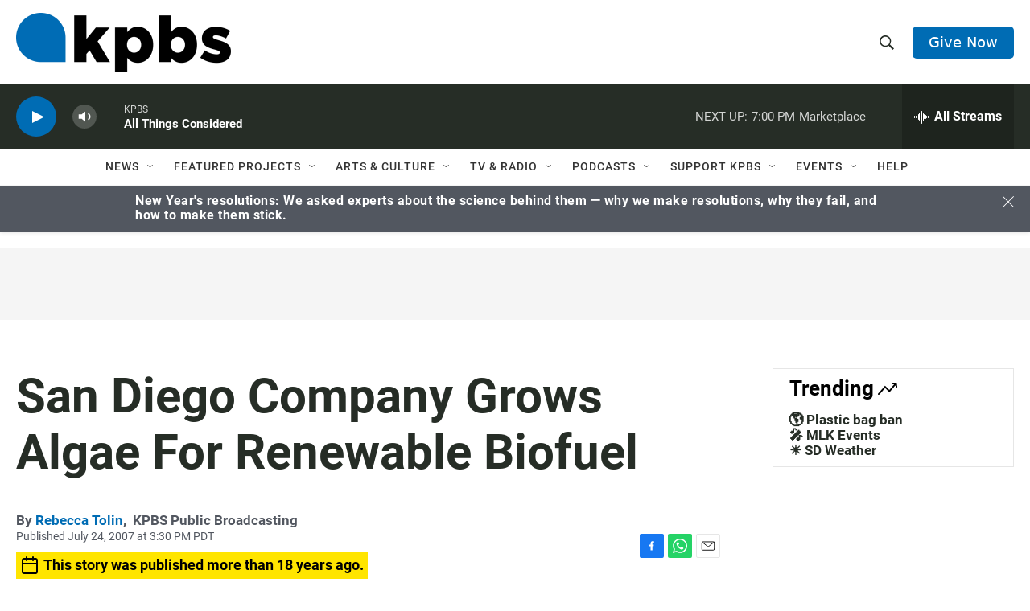

--- FILE ---
content_type: text/html; charset=utf-8
request_url: https://www.google.com/recaptcha/api2/anchor?ar=1&k=6LdRF8EbAAAAAGBCqO-5QNT28BvYzHDqkcBs-hO7&co=aHR0cHM6Ly93d3cua3Bicy5vcmc6NDQz&hl=en&v=PoyoqOPhxBO7pBk68S4YbpHZ&size=invisible&anchor-ms=20000&execute-ms=30000&cb=5l4l9xk8qgxv
body_size: 48760
content:
<!DOCTYPE HTML><html dir="ltr" lang="en"><head><meta http-equiv="Content-Type" content="text/html; charset=UTF-8">
<meta http-equiv="X-UA-Compatible" content="IE=edge">
<title>reCAPTCHA</title>
<style type="text/css">
/* cyrillic-ext */
@font-face {
  font-family: 'Roboto';
  font-style: normal;
  font-weight: 400;
  font-stretch: 100%;
  src: url(//fonts.gstatic.com/s/roboto/v48/KFO7CnqEu92Fr1ME7kSn66aGLdTylUAMa3GUBHMdazTgWw.woff2) format('woff2');
  unicode-range: U+0460-052F, U+1C80-1C8A, U+20B4, U+2DE0-2DFF, U+A640-A69F, U+FE2E-FE2F;
}
/* cyrillic */
@font-face {
  font-family: 'Roboto';
  font-style: normal;
  font-weight: 400;
  font-stretch: 100%;
  src: url(//fonts.gstatic.com/s/roboto/v48/KFO7CnqEu92Fr1ME7kSn66aGLdTylUAMa3iUBHMdazTgWw.woff2) format('woff2');
  unicode-range: U+0301, U+0400-045F, U+0490-0491, U+04B0-04B1, U+2116;
}
/* greek-ext */
@font-face {
  font-family: 'Roboto';
  font-style: normal;
  font-weight: 400;
  font-stretch: 100%;
  src: url(//fonts.gstatic.com/s/roboto/v48/KFO7CnqEu92Fr1ME7kSn66aGLdTylUAMa3CUBHMdazTgWw.woff2) format('woff2');
  unicode-range: U+1F00-1FFF;
}
/* greek */
@font-face {
  font-family: 'Roboto';
  font-style: normal;
  font-weight: 400;
  font-stretch: 100%;
  src: url(//fonts.gstatic.com/s/roboto/v48/KFO7CnqEu92Fr1ME7kSn66aGLdTylUAMa3-UBHMdazTgWw.woff2) format('woff2');
  unicode-range: U+0370-0377, U+037A-037F, U+0384-038A, U+038C, U+038E-03A1, U+03A3-03FF;
}
/* math */
@font-face {
  font-family: 'Roboto';
  font-style: normal;
  font-weight: 400;
  font-stretch: 100%;
  src: url(//fonts.gstatic.com/s/roboto/v48/KFO7CnqEu92Fr1ME7kSn66aGLdTylUAMawCUBHMdazTgWw.woff2) format('woff2');
  unicode-range: U+0302-0303, U+0305, U+0307-0308, U+0310, U+0312, U+0315, U+031A, U+0326-0327, U+032C, U+032F-0330, U+0332-0333, U+0338, U+033A, U+0346, U+034D, U+0391-03A1, U+03A3-03A9, U+03B1-03C9, U+03D1, U+03D5-03D6, U+03F0-03F1, U+03F4-03F5, U+2016-2017, U+2034-2038, U+203C, U+2040, U+2043, U+2047, U+2050, U+2057, U+205F, U+2070-2071, U+2074-208E, U+2090-209C, U+20D0-20DC, U+20E1, U+20E5-20EF, U+2100-2112, U+2114-2115, U+2117-2121, U+2123-214F, U+2190, U+2192, U+2194-21AE, U+21B0-21E5, U+21F1-21F2, U+21F4-2211, U+2213-2214, U+2216-22FF, U+2308-230B, U+2310, U+2319, U+231C-2321, U+2336-237A, U+237C, U+2395, U+239B-23B7, U+23D0, U+23DC-23E1, U+2474-2475, U+25AF, U+25B3, U+25B7, U+25BD, U+25C1, U+25CA, U+25CC, U+25FB, U+266D-266F, U+27C0-27FF, U+2900-2AFF, U+2B0E-2B11, U+2B30-2B4C, U+2BFE, U+3030, U+FF5B, U+FF5D, U+1D400-1D7FF, U+1EE00-1EEFF;
}
/* symbols */
@font-face {
  font-family: 'Roboto';
  font-style: normal;
  font-weight: 400;
  font-stretch: 100%;
  src: url(//fonts.gstatic.com/s/roboto/v48/KFO7CnqEu92Fr1ME7kSn66aGLdTylUAMaxKUBHMdazTgWw.woff2) format('woff2');
  unicode-range: U+0001-000C, U+000E-001F, U+007F-009F, U+20DD-20E0, U+20E2-20E4, U+2150-218F, U+2190, U+2192, U+2194-2199, U+21AF, U+21E6-21F0, U+21F3, U+2218-2219, U+2299, U+22C4-22C6, U+2300-243F, U+2440-244A, U+2460-24FF, U+25A0-27BF, U+2800-28FF, U+2921-2922, U+2981, U+29BF, U+29EB, U+2B00-2BFF, U+4DC0-4DFF, U+FFF9-FFFB, U+10140-1018E, U+10190-1019C, U+101A0, U+101D0-101FD, U+102E0-102FB, U+10E60-10E7E, U+1D2C0-1D2D3, U+1D2E0-1D37F, U+1F000-1F0FF, U+1F100-1F1AD, U+1F1E6-1F1FF, U+1F30D-1F30F, U+1F315, U+1F31C, U+1F31E, U+1F320-1F32C, U+1F336, U+1F378, U+1F37D, U+1F382, U+1F393-1F39F, U+1F3A7-1F3A8, U+1F3AC-1F3AF, U+1F3C2, U+1F3C4-1F3C6, U+1F3CA-1F3CE, U+1F3D4-1F3E0, U+1F3ED, U+1F3F1-1F3F3, U+1F3F5-1F3F7, U+1F408, U+1F415, U+1F41F, U+1F426, U+1F43F, U+1F441-1F442, U+1F444, U+1F446-1F449, U+1F44C-1F44E, U+1F453, U+1F46A, U+1F47D, U+1F4A3, U+1F4B0, U+1F4B3, U+1F4B9, U+1F4BB, U+1F4BF, U+1F4C8-1F4CB, U+1F4D6, U+1F4DA, U+1F4DF, U+1F4E3-1F4E6, U+1F4EA-1F4ED, U+1F4F7, U+1F4F9-1F4FB, U+1F4FD-1F4FE, U+1F503, U+1F507-1F50B, U+1F50D, U+1F512-1F513, U+1F53E-1F54A, U+1F54F-1F5FA, U+1F610, U+1F650-1F67F, U+1F687, U+1F68D, U+1F691, U+1F694, U+1F698, U+1F6AD, U+1F6B2, U+1F6B9-1F6BA, U+1F6BC, U+1F6C6-1F6CF, U+1F6D3-1F6D7, U+1F6E0-1F6EA, U+1F6F0-1F6F3, U+1F6F7-1F6FC, U+1F700-1F7FF, U+1F800-1F80B, U+1F810-1F847, U+1F850-1F859, U+1F860-1F887, U+1F890-1F8AD, U+1F8B0-1F8BB, U+1F8C0-1F8C1, U+1F900-1F90B, U+1F93B, U+1F946, U+1F984, U+1F996, U+1F9E9, U+1FA00-1FA6F, U+1FA70-1FA7C, U+1FA80-1FA89, U+1FA8F-1FAC6, U+1FACE-1FADC, U+1FADF-1FAE9, U+1FAF0-1FAF8, U+1FB00-1FBFF;
}
/* vietnamese */
@font-face {
  font-family: 'Roboto';
  font-style: normal;
  font-weight: 400;
  font-stretch: 100%;
  src: url(//fonts.gstatic.com/s/roboto/v48/KFO7CnqEu92Fr1ME7kSn66aGLdTylUAMa3OUBHMdazTgWw.woff2) format('woff2');
  unicode-range: U+0102-0103, U+0110-0111, U+0128-0129, U+0168-0169, U+01A0-01A1, U+01AF-01B0, U+0300-0301, U+0303-0304, U+0308-0309, U+0323, U+0329, U+1EA0-1EF9, U+20AB;
}
/* latin-ext */
@font-face {
  font-family: 'Roboto';
  font-style: normal;
  font-weight: 400;
  font-stretch: 100%;
  src: url(//fonts.gstatic.com/s/roboto/v48/KFO7CnqEu92Fr1ME7kSn66aGLdTylUAMa3KUBHMdazTgWw.woff2) format('woff2');
  unicode-range: U+0100-02BA, U+02BD-02C5, U+02C7-02CC, U+02CE-02D7, U+02DD-02FF, U+0304, U+0308, U+0329, U+1D00-1DBF, U+1E00-1E9F, U+1EF2-1EFF, U+2020, U+20A0-20AB, U+20AD-20C0, U+2113, U+2C60-2C7F, U+A720-A7FF;
}
/* latin */
@font-face {
  font-family: 'Roboto';
  font-style: normal;
  font-weight: 400;
  font-stretch: 100%;
  src: url(//fonts.gstatic.com/s/roboto/v48/KFO7CnqEu92Fr1ME7kSn66aGLdTylUAMa3yUBHMdazQ.woff2) format('woff2');
  unicode-range: U+0000-00FF, U+0131, U+0152-0153, U+02BB-02BC, U+02C6, U+02DA, U+02DC, U+0304, U+0308, U+0329, U+2000-206F, U+20AC, U+2122, U+2191, U+2193, U+2212, U+2215, U+FEFF, U+FFFD;
}
/* cyrillic-ext */
@font-face {
  font-family: 'Roboto';
  font-style: normal;
  font-weight: 500;
  font-stretch: 100%;
  src: url(//fonts.gstatic.com/s/roboto/v48/KFO7CnqEu92Fr1ME7kSn66aGLdTylUAMa3GUBHMdazTgWw.woff2) format('woff2');
  unicode-range: U+0460-052F, U+1C80-1C8A, U+20B4, U+2DE0-2DFF, U+A640-A69F, U+FE2E-FE2F;
}
/* cyrillic */
@font-face {
  font-family: 'Roboto';
  font-style: normal;
  font-weight: 500;
  font-stretch: 100%;
  src: url(//fonts.gstatic.com/s/roboto/v48/KFO7CnqEu92Fr1ME7kSn66aGLdTylUAMa3iUBHMdazTgWw.woff2) format('woff2');
  unicode-range: U+0301, U+0400-045F, U+0490-0491, U+04B0-04B1, U+2116;
}
/* greek-ext */
@font-face {
  font-family: 'Roboto';
  font-style: normal;
  font-weight: 500;
  font-stretch: 100%;
  src: url(//fonts.gstatic.com/s/roboto/v48/KFO7CnqEu92Fr1ME7kSn66aGLdTylUAMa3CUBHMdazTgWw.woff2) format('woff2');
  unicode-range: U+1F00-1FFF;
}
/* greek */
@font-face {
  font-family: 'Roboto';
  font-style: normal;
  font-weight: 500;
  font-stretch: 100%;
  src: url(//fonts.gstatic.com/s/roboto/v48/KFO7CnqEu92Fr1ME7kSn66aGLdTylUAMa3-UBHMdazTgWw.woff2) format('woff2');
  unicode-range: U+0370-0377, U+037A-037F, U+0384-038A, U+038C, U+038E-03A1, U+03A3-03FF;
}
/* math */
@font-face {
  font-family: 'Roboto';
  font-style: normal;
  font-weight: 500;
  font-stretch: 100%;
  src: url(//fonts.gstatic.com/s/roboto/v48/KFO7CnqEu92Fr1ME7kSn66aGLdTylUAMawCUBHMdazTgWw.woff2) format('woff2');
  unicode-range: U+0302-0303, U+0305, U+0307-0308, U+0310, U+0312, U+0315, U+031A, U+0326-0327, U+032C, U+032F-0330, U+0332-0333, U+0338, U+033A, U+0346, U+034D, U+0391-03A1, U+03A3-03A9, U+03B1-03C9, U+03D1, U+03D5-03D6, U+03F0-03F1, U+03F4-03F5, U+2016-2017, U+2034-2038, U+203C, U+2040, U+2043, U+2047, U+2050, U+2057, U+205F, U+2070-2071, U+2074-208E, U+2090-209C, U+20D0-20DC, U+20E1, U+20E5-20EF, U+2100-2112, U+2114-2115, U+2117-2121, U+2123-214F, U+2190, U+2192, U+2194-21AE, U+21B0-21E5, U+21F1-21F2, U+21F4-2211, U+2213-2214, U+2216-22FF, U+2308-230B, U+2310, U+2319, U+231C-2321, U+2336-237A, U+237C, U+2395, U+239B-23B7, U+23D0, U+23DC-23E1, U+2474-2475, U+25AF, U+25B3, U+25B7, U+25BD, U+25C1, U+25CA, U+25CC, U+25FB, U+266D-266F, U+27C0-27FF, U+2900-2AFF, U+2B0E-2B11, U+2B30-2B4C, U+2BFE, U+3030, U+FF5B, U+FF5D, U+1D400-1D7FF, U+1EE00-1EEFF;
}
/* symbols */
@font-face {
  font-family: 'Roboto';
  font-style: normal;
  font-weight: 500;
  font-stretch: 100%;
  src: url(//fonts.gstatic.com/s/roboto/v48/KFO7CnqEu92Fr1ME7kSn66aGLdTylUAMaxKUBHMdazTgWw.woff2) format('woff2');
  unicode-range: U+0001-000C, U+000E-001F, U+007F-009F, U+20DD-20E0, U+20E2-20E4, U+2150-218F, U+2190, U+2192, U+2194-2199, U+21AF, U+21E6-21F0, U+21F3, U+2218-2219, U+2299, U+22C4-22C6, U+2300-243F, U+2440-244A, U+2460-24FF, U+25A0-27BF, U+2800-28FF, U+2921-2922, U+2981, U+29BF, U+29EB, U+2B00-2BFF, U+4DC0-4DFF, U+FFF9-FFFB, U+10140-1018E, U+10190-1019C, U+101A0, U+101D0-101FD, U+102E0-102FB, U+10E60-10E7E, U+1D2C0-1D2D3, U+1D2E0-1D37F, U+1F000-1F0FF, U+1F100-1F1AD, U+1F1E6-1F1FF, U+1F30D-1F30F, U+1F315, U+1F31C, U+1F31E, U+1F320-1F32C, U+1F336, U+1F378, U+1F37D, U+1F382, U+1F393-1F39F, U+1F3A7-1F3A8, U+1F3AC-1F3AF, U+1F3C2, U+1F3C4-1F3C6, U+1F3CA-1F3CE, U+1F3D4-1F3E0, U+1F3ED, U+1F3F1-1F3F3, U+1F3F5-1F3F7, U+1F408, U+1F415, U+1F41F, U+1F426, U+1F43F, U+1F441-1F442, U+1F444, U+1F446-1F449, U+1F44C-1F44E, U+1F453, U+1F46A, U+1F47D, U+1F4A3, U+1F4B0, U+1F4B3, U+1F4B9, U+1F4BB, U+1F4BF, U+1F4C8-1F4CB, U+1F4D6, U+1F4DA, U+1F4DF, U+1F4E3-1F4E6, U+1F4EA-1F4ED, U+1F4F7, U+1F4F9-1F4FB, U+1F4FD-1F4FE, U+1F503, U+1F507-1F50B, U+1F50D, U+1F512-1F513, U+1F53E-1F54A, U+1F54F-1F5FA, U+1F610, U+1F650-1F67F, U+1F687, U+1F68D, U+1F691, U+1F694, U+1F698, U+1F6AD, U+1F6B2, U+1F6B9-1F6BA, U+1F6BC, U+1F6C6-1F6CF, U+1F6D3-1F6D7, U+1F6E0-1F6EA, U+1F6F0-1F6F3, U+1F6F7-1F6FC, U+1F700-1F7FF, U+1F800-1F80B, U+1F810-1F847, U+1F850-1F859, U+1F860-1F887, U+1F890-1F8AD, U+1F8B0-1F8BB, U+1F8C0-1F8C1, U+1F900-1F90B, U+1F93B, U+1F946, U+1F984, U+1F996, U+1F9E9, U+1FA00-1FA6F, U+1FA70-1FA7C, U+1FA80-1FA89, U+1FA8F-1FAC6, U+1FACE-1FADC, U+1FADF-1FAE9, U+1FAF0-1FAF8, U+1FB00-1FBFF;
}
/* vietnamese */
@font-face {
  font-family: 'Roboto';
  font-style: normal;
  font-weight: 500;
  font-stretch: 100%;
  src: url(//fonts.gstatic.com/s/roboto/v48/KFO7CnqEu92Fr1ME7kSn66aGLdTylUAMa3OUBHMdazTgWw.woff2) format('woff2');
  unicode-range: U+0102-0103, U+0110-0111, U+0128-0129, U+0168-0169, U+01A0-01A1, U+01AF-01B0, U+0300-0301, U+0303-0304, U+0308-0309, U+0323, U+0329, U+1EA0-1EF9, U+20AB;
}
/* latin-ext */
@font-face {
  font-family: 'Roboto';
  font-style: normal;
  font-weight: 500;
  font-stretch: 100%;
  src: url(//fonts.gstatic.com/s/roboto/v48/KFO7CnqEu92Fr1ME7kSn66aGLdTylUAMa3KUBHMdazTgWw.woff2) format('woff2');
  unicode-range: U+0100-02BA, U+02BD-02C5, U+02C7-02CC, U+02CE-02D7, U+02DD-02FF, U+0304, U+0308, U+0329, U+1D00-1DBF, U+1E00-1E9F, U+1EF2-1EFF, U+2020, U+20A0-20AB, U+20AD-20C0, U+2113, U+2C60-2C7F, U+A720-A7FF;
}
/* latin */
@font-face {
  font-family: 'Roboto';
  font-style: normal;
  font-weight: 500;
  font-stretch: 100%;
  src: url(//fonts.gstatic.com/s/roboto/v48/KFO7CnqEu92Fr1ME7kSn66aGLdTylUAMa3yUBHMdazQ.woff2) format('woff2');
  unicode-range: U+0000-00FF, U+0131, U+0152-0153, U+02BB-02BC, U+02C6, U+02DA, U+02DC, U+0304, U+0308, U+0329, U+2000-206F, U+20AC, U+2122, U+2191, U+2193, U+2212, U+2215, U+FEFF, U+FFFD;
}
/* cyrillic-ext */
@font-face {
  font-family: 'Roboto';
  font-style: normal;
  font-weight: 900;
  font-stretch: 100%;
  src: url(//fonts.gstatic.com/s/roboto/v48/KFO7CnqEu92Fr1ME7kSn66aGLdTylUAMa3GUBHMdazTgWw.woff2) format('woff2');
  unicode-range: U+0460-052F, U+1C80-1C8A, U+20B4, U+2DE0-2DFF, U+A640-A69F, U+FE2E-FE2F;
}
/* cyrillic */
@font-face {
  font-family: 'Roboto';
  font-style: normal;
  font-weight: 900;
  font-stretch: 100%;
  src: url(//fonts.gstatic.com/s/roboto/v48/KFO7CnqEu92Fr1ME7kSn66aGLdTylUAMa3iUBHMdazTgWw.woff2) format('woff2');
  unicode-range: U+0301, U+0400-045F, U+0490-0491, U+04B0-04B1, U+2116;
}
/* greek-ext */
@font-face {
  font-family: 'Roboto';
  font-style: normal;
  font-weight: 900;
  font-stretch: 100%;
  src: url(//fonts.gstatic.com/s/roboto/v48/KFO7CnqEu92Fr1ME7kSn66aGLdTylUAMa3CUBHMdazTgWw.woff2) format('woff2');
  unicode-range: U+1F00-1FFF;
}
/* greek */
@font-face {
  font-family: 'Roboto';
  font-style: normal;
  font-weight: 900;
  font-stretch: 100%;
  src: url(//fonts.gstatic.com/s/roboto/v48/KFO7CnqEu92Fr1ME7kSn66aGLdTylUAMa3-UBHMdazTgWw.woff2) format('woff2');
  unicode-range: U+0370-0377, U+037A-037F, U+0384-038A, U+038C, U+038E-03A1, U+03A3-03FF;
}
/* math */
@font-face {
  font-family: 'Roboto';
  font-style: normal;
  font-weight: 900;
  font-stretch: 100%;
  src: url(//fonts.gstatic.com/s/roboto/v48/KFO7CnqEu92Fr1ME7kSn66aGLdTylUAMawCUBHMdazTgWw.woff2) format('woff2');
  unicode-range: U+0302-0303, U+0305, U+0307-0308, U+0310, U+0312, U+0315, U+031A, U+0326-0327, U+032C, U+032F-0330, U+0332-0333, U+0338, U+033A, U+0346, U+034D, U+0391-03A1, U+03A3-03A9, U+03B1-03C9, U+03D1, U+03D5-03D6, U+03F0-03F1, U+03F4-03F5, U+2016-2017, U+2034-2038, U+203C, U+2040, U+2043, U+2047, U+2050, U+2057, U+205F, U+2070-2071, U+2074-208E, U+2090-209C, U+20D0-20DC, U+20E1, U+20E5-20EF, U+2100-2112, U+2114-2115, U+2117-2121, U+2123-214F, U+2190, U+2192, U+2194-21AE, U+21B0-21E5, U+21F1-21F2, U+21F4-2211, U+2213-2214, U+2216-22FF, U+2308-230B, U+2310, U+2319, U+231C-2321, U+2336-237A, U+237C, U+2395, U+239B-23B7, U+23D0, U+23DC-23E1, U+2474-2475, U+25AF, U+25B3, U+25B7, U+25BD, U+25C1, U+25CA, U+25CC, U+25FB, U+266D-266F, U+27C0-27FF, U+2900-2AFF, U+2B0E-2B11, U+2B30-2B4C, U+2BFE, U+3030, U+FF5B, U+FF5D, U+1D400-1D7FF, U+1EE00-1EEFF;
}
/* symbols */
@font-face {
  font-family: 'Roboto';
  font-style: normal;
  font-weight: 900;
  font-stretch: 100%;
  src: url(//fonts.gstatic.com/s/roboto/v48/KFO7CnqEu92Fr1ME7kSn66aGLdTylUAMaxKUBHMdazTgWw.woff2) format('woff2');
  unicode-range: U+0001-000C, U+000E-001F, U+007F-009F, U+20DD-20E0, U+20E2-20E4, U+2150-218F, U+2190, U+2192, U+2194-2199, U+21AF, U+21E6-21F0, U+21F3, U+2218-2219, U+2299, U+22C4-22C6, U+2300-243F, U+2440-244A, U+2460-24FF, U+25A0-27BF, U+2800-28FF, U+2921-2922, U+2981, U+29BF, U+29EB, U+2B00-2BFF, U+4DC0-4DFF, U+FFF9-FFFB, U+10140-1018E, U+10190-1019C, U+101A0, U+101D0-101FD, U+102E0-102FB, U+10E60-10E7E, U+1D2C0-1D2D3, U+1D2E0-1D37F, U+1F000-1F0FF, U+1F100-1F1AD, U+1F1E6-1F1FF, U+1F30D-1F30F, U+1F315, U+1F31C, U+1F31E, U+1F320-1F32C, U+1F336, U+1F378, U+1F37D, U+1F382, U+1F393-1F39F, U+1F3A7-1F3A8, U+1F3AC-1F3AF, U+1F3C2, U+1F3C4-1F3C6, U+1F3CA-1F3CE, U+1F3D4-1F3E0, U+1F3ED, U+1F3F1-1F3F3, U+1F3F5-1F3F7, U+1F408, U+1F415, U+1F41F, U+1F426, U+1F43F, U+1F441-1F442, U+1F444, U+1F446-1F449, U+1F44C-1F44E, U+1F453, U+1F46A, U+1F47D, U+1F4A3, U+1F4B0, U+1F4B3, U+1F4B9, U+1F4BB, U+1F4BF, U+1F4C8-1F4CB, U+1F4D6, U+1F4DA, U+1F4DF, U+1F4E3-1F4E6, U+1F4EA-1F4ED, U+1F4F7, U+1F4F9-1F4FB, U+1F4FD-1F4FE, U+1F503, U+1F507-1F50B, U+1F50D, U+1F512-1F513, U+1F53E-1F54A, U+1F54F-1F5FA, U+1F610, U+1F650-1F67F, U+1F687, U+1F68D, U+1F691, U+1F694, U+1F698, U+1F6AD, U+1F6B2, U+1F6B9-1F6BA, U+1F6BC, U+1F6C6-1F6CF, U+1F6D3-1F6D7, U+1F6E0-1F6EA, U+1F6F0-1F6F3, U+1F6F7-1F6FC, U+1F700-1F7FF, U+1F800-1F80B, U+1F810-1F847, U+1F850-1F859, U+1F860-1F887, U+1F890-1F8AD, U+1F8B0-1F8BB, U+1F8C0-1F8C1, U+1F900-1F90B, U+1F93B, U+1F946, U+1F984, U+1F996, U+1F9E9, U+1FA00-1FA6F, U+1FA70-1FA7C, U+1FA80-1FA89, U+1FA8F-1FAC6, U+1FACE-1FADC, U+1FADF-1FAE9, U+1FAF0-1FAF8, U+1FB00-1FBFF;
}
/* vietnamese */
@font-face {
  font-family: 'Roboto';
  font-style: normal;
  font-weight: 900;
  font-stretch: 100%;
  src: url(//fonts.gstatic.com/s/roboto/v48/KFO7CnqEu92Fr1ME7kSn66aGLdTylUAMa3OUBHMdazTgWw.woff2) format('woff2');
  unicode-range: U+0102-0103, U+0110-0111, U+0128-0129, U+0168-0169, U+01A0-01A1, U+01AF-01B0, U+0300-0301, U+0303-0304, U+0308-0309, U+0323, U+0329, U+1EA0-1EF9, U+20AB;
}
/* latin-ext */
@font-face {
  font-family: 'Roboto';
  font-style: normal;
  font-weight: 900;
  font-stretch: 100%;
  src: url(//fonts.gstatic.com/s/roboto/v48/KFO7CnqEu92Fr1ME7kSn66aGLdTylUAMa3KUBHMdazTgWw.woff2) format('woff2');
  unicode-range: U+0100-02BA, U+02BD-02C5, U+02C7-02CC, U+02CE-02D7, U+02DD-02FF, U+0304, U+0308, U+0329, U+1D00-1DBF, U+1E00-1E9F, U+1EF2-1EFF, U+2020, U+20A0-20AB, U+20AD-20C0, U+2113, U+2C60-2C7F, U+A720-A7FF;
}
/* latin */
@font-face {
  font-family: 'Roboto';
  font-style: normal;
  font-weight: 900;
  font-stretch: 100%;
  src: url(//fonts.gstatic.com/s/roboto/v48/KFO7CnqEu92Fr1ME7kSn66aGLdTylUAMa3yUBHMdazQ.woff2) format('woff2');
  unicode-range: U+0000-00FF, U+0131, U+0152-0153, U+02BB-02BC, U+02C6, U+02DA, U+02DC, U+0304, U+0308, U+0329, U+2000-206F, U+20AC, U+2122, U+2191, U+2193, U+2212, U+2215, U+FEFF, U+FFFD;
}

</style>
<link rel="stylesheet" type="text/css" href="https://www.gstatic.com/recaptcha/releases/PoyoqOPhxBO7pBk68S4YbpHZ/styles__ltr.css">
<script nonce="JBP09A0gt5dkGlT5He9GnA" type="text/javascript">window['__recaptcha_api'] = 'https://www.google.com/recaptcha/api2/';</script>
<script type="text/javascript" src="https://www.gstatic.com/recaptcha/releases/PoyoqOPhxBO7pBk68S4YbpHZ/recaptcha__en.js" nonce="JBP09A0gt5dkGlT5He9GnA">
      
    </script></head>
<body><div id="rc-anchor-alert" class="rc-anchor-alert"></div>
<input type="hidden" id="recaptcha-token" value="[base64]">
<script type="text/javascript" nonce="JBP09A0gt5dkGlT5He9GnA">
      recaptcha.anchor.Main.init("[\x22ainput\x22,[\x22bgdata\x22,\x22\x22,\[base64]/[base64]/[base64]/KE4oMTI0LHYsdi5HKSxMWihsLHYpKTpOKDEyNCx2LGwpLFYpLHYpLFQpKSxGKDE3MSx2KX0scjc9ZnVuY3Rpb24obCl7cmV0dXJuIGx9LEM9ZnVuY3Rpb24obCxWLHYpe04odixsLFYpLFZbYWtdPTI3OTZ9LG49ZnVuY3Rpb24obCxWKXtWLlg9KChWLlg/[base64]/[base64]/[base64]/[base64]/[base64]/[base64]/[base64]/[base64]/[base64]/[base64]/[base64]\\u003d\x22,\[base64]\\u003d\x22,\x22JsKzQcKDwpfCnioDaTTCrWDDrGksw6wOw6PDqCtEWHtRBMKgw4pMw7FSwrIYw5nDvSDCrTLClsKKwq/DiwI/ZsK1woHDjxkERsO7w47DiMKtw6vDom/CkVNUdMO1FcKnH8Kxw4fDn8K7Dxl4wprCpsO/[base64]/CiFF3QHrDgTzDvMK2IcKjfxImw4o5cTPCpVBuwo0gw7nDp8KOH1LCvUTDrcKbRsKxfMO2w6w7Y8OIKcKeZ1PDqiVbMcOCwprCkzIYw63DrcOKeMK+QMKcEUhNw4l8w5Bjw5cLGBcbdX3CvTTCnMOXJjMVw5/Cm8OwwqDCkBBKw4AEwpnDsBzDnSwQwonCnMODFsOpMMKBw4RkOcKnwo0dwo7ClsK2YisjZcO6H8KWw5PDgUc4w4s9woTCi3HDjGtRSsKnw7Y/wp8iJmLDpMOudn7DpHRjdsKdHFnDjmLCu0DDoxVCCcKCNsKlw7jDgsKkw43Dg8KEWMKLw4vCkl3Dn0XDmTV1woR3w5Btwq5mPcKEw7DDusORD8KJwo/CmiDDtMKCbsOLwqrCmMOtw5DCoMKaw7pawp8qw4F3ThDCggLDpmQVX8KGQsKYb8Kdw43DhApGw5pJbiTCtQQPw64OEArDocK9wp7DqcK7woLDgwNOw7fCocOBJcO0w49Qw5QbKcKzw6phJMKnwrvDp0TCncKow4HCggELLsKPwohuFSjDkMKqDFzDisOfNEV/VDTDlV3ClGB0w7QhXcKZX8O+w6nCicKiJGHDpMOJwrHDhsKiw5dUw4VFYsKmwq7ChMKTw43DmFTCt8KJNRx7cUnDgsOtwrEIGTQ1wqfDpEt9bcKww6MrUMK0THnCry/[base64]/w4jDpcOqDMOxw5BIwo7CrMKjw40Ww7glJ8OFKjQkwrVcdMKzw557wrQnwoDDqcK6wrvCuSLCuMO/[base64]/CpFlEJ8K+csKGbsOADMO2QMOzw6gLAVt4IQzCq8OtQwjDv8KRw57DiCXCtcOSw5dWfC/Dh0LClQh2wqU1ecKEH8Kpwrg7Z3opesO6wo8vCcKYTTHDuTnDuhkuJSA9PcK9wqtcV8KFwrR/woNdw43DuXhfwrh9YAXDgcODeMO7AwDDiQlXWGnDnmPCqsOJfcOwMxgkRUXDi8K5wpLDvB/CgDYVwo/ClRrCv8KNw4PDtMOATMO0w7zDisO9ZAAWY8KowpjDk110wrHDhGLDtsKZCHnDqxdvS2c6w6PCn1vCgsKbwpzDlGxTwoI6w7Ndwqo5fmvDjwfDp8K8w5/DtcKJYsKfWHpEOS/DmMK9GxfDrXdWwp7Csl5ow407P2RlQytRwq/Ch8KRIBE+wrbCvHliw7YlwpjDisO3ICvDjMKwwp7DkF3DlzgGw4HDjcKkV8KawofDjcKJw6ADwpwNDMObFsOdJMOTwobDgsKew6fDpBXChyzDlMKofsOhw7vDtcOYVMOnw78+bmzDhB3DlG4Kwq/ClkBtwrfDrcOJKcOUZsOONyzDnmnCnsOoF8OWwo96worCksKOw4zDhS01PMOmVVjDkXzCtAbDmkvDpWo/wqYcB8K7w43DhsKzwqx5QVbDvXkZMX/Dk8OAIMOAcDZsw5kgDMOnecOnwojCi8ORKgPDi8K9wqvDiyglwp3CgsOAHsOseMOHEhTCtcOrKcO3Kw4lw48QwqzCrcOXCMOsHsOrwqvCjyvCoVEsw4XDsDPDnRhOwpXCjh8Iw5V0UE8Mw5A5w4lvBnnDox/[base64]/cMKdYzY8BATCvsKCZXggfcOtPcONwp4ow55kR8KDSVE6woXCosKHCTzDjcKiMcKAw6R7wq0SVQdhwqTCnznDnDdGw5hcw649BsOXwrtkZiXCvMOIe3Yqw5fDpsKmw4zDj8O1w7TDhX/DhB7CkFDDo3bDosOuXUjCgnQxGMKdw7VYw5bCq2nDu8O2FHjDmgXDgcODQcO+IsKlw57CjHwgwrhlwrtOVcKzwq5bw6jCo2zDt8K2VU7CkAQyXcOMT2LCmQguO1xGRcKowonCi8OPw6ZUC3LCt8KuYh9Ew4oeE1zDg1vCo8KqasKdb8OERMKyw5fClFTDt0jDo8K/w6REw51DOcK/wobCqw/DmW3DiFTDvUTDpw3CnQDDtC4sUX/DgTYmdBpFKMO1ZCrDg8OJwpLDisKnwrZ3w7Qyw5jDrW7CmkEod8KvFk8zUi/CsMOzTz/[base64]/CpXHDrkcFwr3Doy5fw7nDoB4DK8ORR1ciGMK/[base64]/[base64]/Ci1XDjRsDw7XChF/DvcOeJmRsOMK1wqPDqDrCuhx4GhvDiMKzwowowrsQFcOpw5/DmsKhwpfDosOKwpjDvMK6BsO1wo7CmC3CjsKiwpEjcMKgCXlUwoTDicO7w7/CgF/DpUFAwqbCpnskwqBPw4nCncOkFQ3CtcOtw6d+woHCqEABZjTCmlvDt8K1w73Du8K4FcOqw71vGsObw7/Cj8O0Xx7Di1bCtTV/[base64]/Du2oVGjYcesKJTsO3wpbDnsKSwrJRw6zDqC/Cu8Kmwq87w7tIw4A7Z3/Ds1QMw4fCjW7Dn8KoY8K7wpoZwrDCpsKYQ8OxYsK7wrF5ek/[base64]/CkUrCjWZyDg51HXN8e8O0EQJZw4fDuMKZIxkYLMOaBwxiwovDgMOswrU2w4rDjVrDkAfCncKvMlnDiVgJLG51CX0rw4Emw7nCgljCrcOHwp/[base64]/DrRhDMxo4w7nDnMKfT3fChMKxw5DDkjHClmHDiSLCjBkxwq/[base64]/wrvDoTbDgsKIJwLDp8KsVcO/[base64]/w6PCnMOEYcO5XQfCumTCkcOPw4XDqWQAwqDDicOOwovCkg4NwoNvw5ITccK+OcKuwqTDmEdFw4hiw6jCsnQywobDvsOXQAjCusKLOMONAEVJegjDjQ58wpvCosOAEMOuwrfDlcOdCQYkw5JDwqYzVcO7PcKNEToeBsOiXmYQw5UmJMOfw6/CrXg9UMKrRMOHL8Kaw68Ww5g2wpDCmsO0w5vCpCM3b0PCisKaw7QCw5AoJwfDkyTDg8ORLCzDpsKDwp3ChsKfw6rDsz5RXk8/w45Gwq7DtMKtwpERLMOdwqbDuC1Nwr7ClEDDqRPDqcKAw40HwroNOGlQwoZTGcKNwr4hfj/ChErCv0xSw4xdwq9HG1XDnzzCvcKVwpQ9FMKHwqjClMOgLHshw7E9TB02wosPKsOdwqNhwohiwqMKT8KINsKew6BtXnprIHnCihpGMS3DnMKBCcKlHcOxDcK6K14LwoY/fCXChlDDlMOmwqzDrsO/wq5VEn7DtMK6BlXDkQRoG1ZwGsKLHMOQXMOgw43CiRbDoMOZw4HDlhkeUwp4w6DDrcK4bMOta8KXw4dkwp3Ch8KnJ8Kewq99w5TDmy5FQSJtw5bCtg4jKsKuw4BWwp/DnsOceTNeKMKkHnbCu2bDnsKwA8KXEETCl8O7wp7CkB/DrsK/dEd9w50oRRXCiCQZwrRGeMKtw5NnVMOzQQLDjn0cwqYnw4rDs1Fzwpx+C8ObEHHCkBDCrl5He25ow6kywpXCvV8nw5kYw5w7QwnCm8KPL8OvwrfDjVd3eVxfMz7CvcOIw67DusOHw4hIWMKidkF0woTDqQR/w4bDtsKTFinDssKFwo8ef1LCqx5mwqgowofCu18+SsO8f0Flw7I/LMKfwrJZwqcdXcOwfsKrw6ZTXVTDgX/CnMOWIcOZKcOQAsKlw5DCpsKQwrIGwobDvV4Bw5/DnDXCjDVGw6MBcsKNHA7DncOFwp7DocKsfcKLZsONEUMQwrA4wqoiJcO0w6jDgkXDoyxZH8KcAsKfwrPDssKAwqrCv8Ouwr/Co8KEeMOkChknB8K5M2XDq8Osw7QoSSscAlnDr8Kaw6nDvTtkw6ZjwrBRaBrCrMKwwo/CmsKWw7wcJsKjw7XDml/[base64]/DjHw3EjXCtS7ClDDDnsK9wrjCllnCq2TDjsOEL1RVw6XDmsKRwojCg8O5IcK3wpQaTwzDsjkPwqbDoWcvV8OPaMK6SjPCuMO8I8Omf8KDwpocw4XCvkPCqsKhfMKWWMOOwqUKIMOaw651w5zDr8KffUUKWsKMw7FpesKNeD/Dp8OQwpF9b8OIw6XCjRDCrjdiwrs2woxYesKbbMKmECfDtVxqXcKywrfDssOCw6bDmMOUwoTDsgHCiDvCmMKSw6zCt8K5w53Cp3fDo8KjHcKlQlrDi8KpwqXDrsOPwqzCmMO2woxUSMKWwpEkfRR3w7A2wr0DFMK8wrLDtkXCjsKww4jCicOnEF5Kw5Mgwp/Cr8Khwok0CsKyO2XDsMOfwp7Cs8OEwoDCqybDm0LCmMOyw4/DtsOlwosDwqVsFcO9wr8Vwqx8S8KEwr49eMK2w5xeLsK8wqB/[base64]/Dg0TCjMKAWVEDJB9kwqsxBsKcw7BEw5DCrzEaw6TDrgbCv8OUwpTDpV7DoRvDlkRmwrjDkm8fAMOcfm/CtiHCrMKdwocbSC10wo9MI8OlUcOOJXg3aCnCkkPDmcKMBsOkdcKJQXLCk8KUWsOeYkjCuAvCm8K3EMOcwqXDtmMJSD43wrfDucKfw6XCtMOjw7PCmcOnQSZ3w6fDpnXDlsOvwrUPFX3CrcO6FCJmwpXDhcK5w4I/[base64]/YsOfLXpJw547KsOiw7zCrsOGw6zCv8OZfgdjPD8eLj0ww6XDrwJSI8OLw5o7w5o8EMKCTcKMHMKpwqPCrcK0DsKowrzDucOywr0Yw5UCwrcvQ8KMPSR9w7zCk8OAwrzCh8Kew5jDiXDCoS/CgMOIwrpjwofCksKcbcK/wod6DMOsw5bCuAEeIcKmwoA8w5NcwrzDucK5w7xoCcKeDcKhwqPDqHjDiEvDlSd2VT9/O1zCn8KCPcOrBH9rak3Di3J9JQskw4kSVWzDrg0wLhnCqC1GwpRBwoByGcONfMKQwqfCu8O5WcKTw4YRNAg2ScKRwrPDsMOPwqphw5khwpbDiMKBWsOowrQ4UsK6woQkw7XCg8Oyw7cfGcKwd8KgYsOqw48CwqhWw60Gw7HCiTBIw6/DpcKjwqwGJcKuPinCmMKSVirCrHHDu8OYwrTDggMUw67CkcO7TcKuYcOBwq4/RGBJw6jDncOwwoAIZVHDhMKwwpDCmUYyw73DqcKga1LDtMOfDjXCtsOnajnCrHc4wrnCvBfCnkB+w5pPQcKNEEV9wrvChMKyw47Ds8KnwrXDqGVVB8Kgw5bDs8K/[base64]/[base64]/[base64]/CscOVPMKTOsOZw5XCgQ/[base64]/Cg8KCwoxrZ8KxOsOmcMKDwqnCmh/CnMKIMgfDk1/Cr0kxwp/CmMKuE8Kkwo0Twr5uHGUcwooALsK8w48fFTk1woMIwp/Dl0rCv8K2DiY6w7rCrBJKJsOuwrvDjsOhw6fCn27Dj8OCcRxhw6rDtlBeYcORwoRCw5bCu8OIw4Q/w5JJwr3DslFBPWjCssOgHlVCw6PDtcOtAyAkwq7DrTbCjwJdFx7CqFczOA3Cg13ChjsNB2zCkcO6w4PCnBbCrXgOHMOgw5Y0EsODwrgtw4bChcOjNQ9/woXCnE/CnTLDoHDCjSctSsOfHMKbwq84w6jCkg9QwozClcKKw6nCkSvCoS9rPhrCgMOzw7sEHUBNA8Kfw4vDpSLClj1YfiLDucKIw5rCksOgQsOKw4zDiykuw7x7VXoxDUfDlMO0UcKaw7pGw4jCkwjDg1zDsF5KUcK3XlEMYENjd8K/McK4w77CkD/CiMKiw49ewq7Dvm7DjcKRd8OTAMKfc0EfLWIOwqMxKHLDt8KCVmRvw5LCtlMcTcOZbxLDuBbDujQPHsOoYnDDpsOkw4XCrH8ww5DDhzBIYMOUdQd+RXrCp8OxwqFCWW/DmcOUwrnDhsKHw6Qtw5PDvMOpw4vDk3bDicKbw6jDnzvCgcKow5/DjMOdH0zDisKzEMOCwpEzRMOsBcOFFcKFPEUIw60/fsOZK0TDnUPDunvCiMOIZDLCg1rCicOpwo7DiWDDmcOlwq0wOHMmwqBKw7kCw5/Cg8KQCcK/c8K+fBjCr8KwEcOTCRYRwrjDtsKmw73CvMKew5XDgMKbw4FBwqnCkMOhQ8OED8O2w6hswqwKwo0oCE7Ds8OJT8OMw7UJw4VKwrU7DQFFw4oAw4N0EMOPLgVawo7DmcOaw57DmsKXQizDoAfDqgDCmX/CtcKUJcOCa1LDk8OMPMOcw6t4En3DmFzDlUTCrUgTw7PCqycbw6jCmcK6w7QHwpc3JgDDqMKcwqJ5BC8pWcKdwp/DgsKrHcONOsKTwpAtPsOLw4HDmMKqD15dw5fCrXJNeEggw5nCtMOjKcOHLz/CsVNDwqJCOmrDuMKhw412ICYdC8O0wp9CU8KjF8Ksw4VFw6FdWxnCgWlYwprCoMKBMmB+w7c3wrQoTcKZw6bCiFXDhMOFdcOOw5XCqxVWIxvDk8OEwp/Ci0rDm0YWw5d3O0/DhMOjwpEjZ8OaMsK6DHtpw5fCnHwtw6UaUnbDk8OkJkNXwpN1w5vCoMO/[base64]/DkULCuA3CosOyw4vDksOUwp0bw5I0Fy03wpQZVi5Lwp3DlsO3HMKUw5PCv8K+w6cuGcKyNhQPw7gXAcK1w6Yiw6lhfsKcw4pBw4Uhwq7CuMOlIyHDsS/Cl8O+w6XClltKL8Oww5XDlgM7F1bDmUc1w4QnD8OXw4l6WyXDpcKbV1YWw55jTcKIw5HDmsKRJcKbYsKVw5DDncKIcQ9twpYSc8KRbMOuwpzDm2/DqsO9w5nCsDoJcMOMFhzCiygvw5BPX0pKwpjChVZiw7DCscOcw7MxXsKMwrrDrcK8BMOpw4fDl8O/[base64]/wqwOwoVeL8KvUMO4w5xKwrVuwrPCmXDDs08XwrjDogHCnA/[base64]/esKGwrV4w6shQcO1FyxuCT/CkgbDhsO9wpXDgiBww77CtV3DncK+LmnClMOlDMObw44AJW/[base64]/CnXTDhcOFTUrCiktqw77Cs8K6wqs/wqUVKMKTJTtfXMKiwqoKaMOlb8OkwrjCh8OUw67DoDdvIsKTTcKeXz/Cg2lWwqErwpsFaMOcwrLCn1rChWJxaMKRYMKLwpk4CEAkBB8KXcOEwo/[base64]/Cn8OZwqXDhxLCljPDtcKww6xGETkyKMOETFJYw7kbw79sCMKvw79aTHfDsMOZw43DlcKgecO9wq1UXQ7CpUvCmsKaZsOZw5DDpMK6wprClsOhwpnCsUEvwrYRfG3Cs0pTdk3DnSHCrMKMwpvDrmErw6pvw7UuwrM/cMKVbsO/[base64]/CvyA3IiJtw4k8AA1jwokrw5zDtcKKwoJAY8OWwqNlHFENIlXDq8OcKcOBQMODUyRuw7NbKMKJWEtowo4tw6Vbw4fDmsOcwqcMbyzDpMKIw5HDpgNFGW5idsKBY1TCo8Knwpl6IcKqIGc/LMOXasO2wp0TCkIndsOXHXnDshrDm8Kdw73Cm8KkcsONwpJTwqTCvsOJRyrCn8KpKcK6ZBIPdcOBBjLCtSYlwqrDgSbCjSHClAHCgGXDlWIJwovDmjjDrMOPJQEZEcKFwrgVwqUrw6/DsUMbw5BiKsKEUDfCtcKjEMOzQmXDszHDoDhcGTELO8OBNsKawogew5wDR8Okwp/[base64]/Dj8OESy13GcKqZRzCmsOXTcOUKiXCsikxw6zCmcOxwp3Dq8Khw55WTMOMCGLCucO7w5B2w63CsyzDnMO5b8O7IsOdfcKEcFVww60VNsKDBzLCicKEImHCkmLDvG1sY8KCwqspwrtAw5xQw7Vew5R0w7YHBmoKwrhQw7ASTVfDnsKgDcKOT8K/PsKXVcOcYGjDvikSw4poVVHCgsO/[base64]/Dl8ONAXHDgyxRZcKBLHvDo8OKSsO6PcKowq1MHcO8w4fDosOywpXDrzRvfhXDoycXw748wp4KHcKhwpvCicO1w702w7LDpiEfw4vDmMKWwrPDvG8vwoZaw4RgQMKDw5jCjzPCiF/CjcOKfMKMw4LDpsKhCcKiwrbCgcO8w4AFw7NVEGLDlMKHVARDwpHCncOrwqPDt8KwwqVYwrDDucO6w6YTwrTCrsOgwqrCpsOQcBkcdCXDncOgOMKRe3LDlQU3FnTClAZkw7/[base64]/HRbDicKewqN5L8KNw4/CuClnLMKkwrXCnSTCqTEJwogIw5Y1UcOUV2ZuworDo8OOTnR+w51Bw6XDthYfw7bCnDRFVSXCq20YSMOnw7LDom1dDsOgLEYOBMOHE1g8wofCjcOiCmTDo8KFwr/[base64]/CnMOcQcKzwo/DuMKgQcOMwo4xMcKQworCp8OSV8OkFsOrACXDhEEww7UtwrDCg8KCQ8OQw6bDtk5bwrHCvMK2wrIQTR3Cv8O+LsKcwqnCoG7CkRkwwpspwpIxw5B8PjbChGcowpvCrsKKS8KTE3PCl8KIw75qw5DDvRAYwpNwNFXDpH/CrmVRwp0Hw6hew7tYaE/CjMK+w7QfEBJmVXw1SGdBNMOifAQww71Tw5DCpMO9w4RlH2Nsw6QXOn1qwpXDpMK3EUvClndbFMK9USldV8O+w77Cm8OJwqQFMsKiegIzBMKCd8OBwoAlCsK6VifChcK4wqXDqsOONsO3YQLDrsKEw5zDuBHDkcKAwqx/w6ECwq/[base64]/Cl8OPwo3DqsOvFk4eEHUOw6pDw6Ngw6Rywr14IUzCjGzDsD3Cu2MjCcOkEj4mwqolwpvCjmPCgcKrwrZ2XMOkEnnDkwjCnsKhVE/CsFfCthorSMOTRXR8Z0vDmsO9w7oLwoluCsOcw6XCtF/DlcOyw7YnwobCmFjDsEofNzXDlXNQYcO+F8KwGsKVesOma8KAb3jCp8O7N8OYw6bCj8KZOsKqw6czJ3PCoFPDqw3CusO/w5h4AU7CmgrCollRwpNfw5RGw6lDTXhQwq4rBMObw4pVwo98GUfCoMOuw6rDi8ORwokwQT7Dtjw2RsOuYcOTw5klw6nCpsKfG8KEwpXDtHjDvx/Cg2fCoAzDgMKDCl/DoT5xI1TClMK0wqjDocKzw7zChsO/woLCgzxtQX8TwoPDlEpmVWlBGGFtAcOmwqjCvUITwovDohtRwrZhW8KdQ8O9wovCu8OZVlrCvMK5PwFHwrXDmcKURi8ewpx8e8OCw47CrsOlwolow6Q/w6HDhMOLNMK2eHpHNcK3wo43wojDqsKuTMOLwqrDrX7Dg8Kdd8KPbsKQw7B3w7nDqzh5w43Dl8O/w6rDqkLCjsONMMK1DkNhERcbWzNiw7t2UsKrDsOQw4DDtsOvw4nCuCXDrsOhUTfCpHnDpcOxwqRaSCFBwoEnw5haw4DCl8Ovw6zDncKHVcOoBVYaw5Iqw6UIwo4owqzDicO9UE/ClMKJQzrChybDqSzDp8OzwoTCrsOPYcKkd8OIw6YEbMOMPcKiwpAIWEnCsFfDh8OFwo7DnXITZMKvw54HEGAfZGAnw6HDsQvCr0wfbWnCsnvDnMKewpDDiMKVw6/DtVl1w5vDgWPDrsO6w7TCunlbw5t3K8OKw6rCiVowwqXDtsOZw4NrwpbCvVTDnF/Cq1/CuMKew5zDhijDiMOXdMKPTXjCssOaQMOqNENTNcKwe8KbwonDpsOoTcOfwo/ClMKVAsOFw7tdwpHDosKWw6E9EUXCj8Ohw6tybcOqRlvDksORDQDCni0qfMO8GELDnUkQIcOcPcO8ccKPRnR4fSIew63CjFRfwqkPCsK6w6nCg8K3w514w55fwpTCkcOjLMKew7pHaljDr8OQI8OawrdMw5EawpXDv8OrwoM2wo/DpsKTw7tsw7bDuMKtwrLChsK/wqRFCQPDn8OmF8KmworDhnY2wqTDo1gjw4Mvw4RDHMKww4dDw6pww4HDjQhDwrjDhMO6YlzDjydINWIBw5oMa8KqQSpEwp5gw6jCs8OoCMKdXMOdbB/DncKsaDLCosK4HXU5RcOhw57DuxTCl2s/MsKcbEnCnsOqeCA2acOYw4XCocO1P1RXw5rDlQLDrMKYwprCi8Ofw688wqnCoRcOw7BPwqR2w5p5WjLCsMKHwoU1wr11O2oVw7w0D8OJw73DsQtANcOvWcKKOsKaw7nDjcOrJcKdNsOpw6LCuiTDlU/Cm2LDr8O+wqPDtMKZBl7CrUZGdMKawonCojsGIx8qPkV7YcO7w5RqIBhbJU9kwoE3w5wUwrNSH8K1w4ZvDsOOwqwZwrjCmcOfJXcTHTnCpz1iw5jCs8KTOFkCwrwrcMODw4rCuGbDsiYZw68PEcOcIcKGPSfDmivDksOVw4zDisKDd0UjWFBdw4wAw7kUw6vDp8O+Hk/Co8KAw5x2MjVKw75fw6XCl8O/[base64]/wq7DojvCpXbDlxY7wq3Do8K0wpHDnEB4TMOywqsvaSQpwppbw4B1AcO0w5dtwpRYIkgiwpttdcODw4HDkMKNw7kqEcOaw6jDh8O6wp8LKhbCnsKNSsKddhHDgToGwrTDvWHCvgZswrPCisKWLcKuBD/Ct8K+woUFNcOQw6HDkSgFwqkGHcO/TcOqw7XChcObNcKfwrVeD8KYJcOEEUxxwojDugPDlTrDthDCuH3CtX5PVUI7cUVdwqXDpMO1wpNzU8K/Y8OUw4nDkW3Cn8OTwqM0QsK9VXlGw6oow64HLMOWBC8lw6M0DMKObMO6FiXDhmI6eMOELWrDlC9eK8OcOsOuwpxiEMOmdMOaVcOEw6UdWRcMRBHCrg7CrBvCqnFJA1vDgcKCw6/Dv8OUFEzCtCLCscOHw7DCrgDDmMOQw41dZALChHlPNlDCi8KXdHhYw6HCqcK8fHd1C8KNU3DDucKiH3zDksKJw5l7MEVXDcOkEcK4PjB3E3bDkCPCnAk2w6vDt8KMwrFobhnCmXBgC8Kxw6bCvyjCr1TCr8KrV8Oxwp4xH8KROV5Jw4hlBMOZAytkwr/[base64]/CqcKaw5vDtzsIZTlNJ8ONwoYDwo1uw4XCt0MFLy7Ctj/Di8ONGSDDosKww6VuwopSwpAKw5ZSbsOBa3Z4U8OswrbCtTA4w6PDoMOEwpRCVcKVCMOnw4MzwqPChE/CvcO8w4LCncO8w5V9wpvDg8K9az96w5TChMKBw7g+S8O0awMAw4gJdnPDksOiw4NeUMOOcDp3w5fChHV+UDZgIMO9wqPDq31iw4I1LcK/PcKmw47Dg0PDkR3CisOyR8OwczfCvcK/w63CpFUKwotSw6U/K8KlwpgYehnCpAwAfjNoRsKow6bCsz9XDwdKwrrDtsOTT8OTw53Dun/DuhvCrMKOw5VdXi1WwrB6MsOkbMOHw7LCrAU/JMOjwrltY8OpwqXDqhHDoC7CjnQnLsO2w4UNw44FwoJPY0LCicOtVkoXPsK3aU0wwogMEkzCr8Kiw68fdcOVwr8YwpzDi8KQw6Yxw6HCiyDCiMOTwp8Bw4/[base64]/[base64]/Du8OYOGlEKcOfbsOiTnnCjGfClMORw78JLB3CqAp/wpEFG8O2Rht0wr/Ct8OgKcKvwrzChChEFcKGcnZfX8KiRm/[base64]/CizHCuTXDmkwXwok9wovDiyTCjjtlUcOwwqfDrBjCo8KqEWjDgDtqwrHDqMOlwqdfw78eXcOpwqvDusORIDxITgzDigMywpIew4dAHsKRw67DhMOVw702w6YgRXgiSEHCr8K+IB/[base64]/CiXsEw4d1wrLDucOfw7TDnEXCncKUIMOhwrbCpcKudAHDtcK+wr7CuzDCnFsXw73DpgA9w5lkJR/Cj8KXwpfDoEbCkE3CvsKVwptcwr45wrUpw7gewozDuik3C8O4YsOEw4rChw9Xw4xuwpUeDsOpwoLCkCvCusKwGcOzZcKhwpvDlEzDpQldwpnCgcOQw4Newq1Hw5/Cl8O5VyjDk01CP0rCgjTCjhfCujlGPDrCjcKBDDxYwo/[base64]/wrXDmy04w4IRL8KCU1lEEA/Cg8O/eCHCvcO7wrJHwphvw4vCh8OVw5QWS8O0w48MYzfDtcK+w4IowoE/X8OhwpJDB8O6wobCqk/Dp0DCiMOPwqBweEcqw4ledcK+dFklwr4SHMKPwpfCp0V1GcOdTcKkXsO4McOeKHPDoHzDscKFQsKPNEdAw7p1DBnDg8KTw607eMKzb8K5wpbCul7ClT/Dv1kfKsKKZ8K+wp/DiFbCoQhTcyjCnxQbw5ttw7g8w6PClErDisOgMD7Dk8KOwp5IA8KQwo3DnGzCrMK+wrQLw61CAcO9L8KDI8OgVcKJAMKiUhPChBXCsMO7w4vDqgjChxITw6QtFHLDo8KTw7DDl8K6TnLDhSfDrsKDw4rDoU1IdcKywr9Xw7/CmwjDrMKRwqs+wq4yMUnDiQoEfyDDhMOZa8OrBcKQwp3DpTMiPcOpw5sMw6rCoypkIsO7wq03wrvDnMKkw74FwqwwBiZLw6w7Kl3CmcKbwq9Pw4HDqDAZwrI7ax5RGnzCrkB/[base64]/DtGAXw4MWecOAw5/[base64]/CuwhSEyrCusO2wpHCj8OKwrJlK8OrFV7CtyPDiEtPwqpoR8K2cnBsw5AowpnDtcOwwqgMbkMew4UsX1jDrsKoVR8afEtBVksnaxFtwqFYwqPCgCopw68iw4VDwq0Iwrwzwp88wr0aw6HDtxbCvRFTw77DnEwWFlo6ASYlwqI+FHMyCGLCqMOpwrzDlGbDhD/[base64]/ClkPDuMKsG2nCpMK0w6MHwrzCgTrDqQMSw50PAcK1wroYwp0+NWDCkMKowq06wrnDtDzCpXVuHn7Dq8OoGhctwoN5w7FSchzDrlfDucKLw44Ew7bDnWxnw6lswqhBNl/Co8OVwpgIwqs9wqZ2woxuw7x7wokxTBobwqrDujDDjcKdw4XDuUEmQMKgw7LDh8O3Kn4yTirCkMKxOQvCpMOxMcO4wqzChEJIDcK0w6UhAMO2woRUZcKdVMKQQTwuw7fDocOJw7bCqQx1w7lDwpHDgmPCrsKHR0Yrw61Mw6VEK23Do8O1Wm7CiHEmwp1Fw5Y/dcOyUA0Nw4nCicKUF8Kgw61tw5thVxUJZxLDhwEuIsOGOC3DhMOnVMKEW3wINMOfUcOgwprDo3fCh8K3wog7w7EYB1RBwrDCtSoMHMOewpI3wpfCqsKrAFMJw6vDsi49w6/DtQFtEHPCqFTDr8OuU01zw6TDoMO4w6ApwqrDkFbCh3bCg3nDv3t1KAjCisKZw7JWJ8KFNwRPw7Ubw7IywobDtVZXBMOLwpvCn8K4woLDusKqMMKxBMOeRcOcV8KlFMKpw7zCiMOzTsOAeylBwovCsMKzPsKTR8K/aB7DoAnClcOkwovDg8OPFix/w4DDm8OzwoJdw7TCqcOhw5fDicK4BHHDjU3DrkPDqVjDqcKGYnPCllsiWsKew6IwLMKWfsKkwohAw4TDhADDjCJowrDCocO/w4USesKOEhwlD8KVME3CpSLDqMOmTTwoc8Oca2ELw7lMZFzDilETA3PCvsOOw7IlSnjCulvCiVTCuTc4w61Nw6TDm8KGwqTCr8Kvw7rDnGjCgsKiBRTCp8Oyf8Onwok/DcKNZsOvw5MRw4o4CTvDrAnDhnspasKRKl3Cnw7DiVweMSpBw7oPw6ZJwp0dw5PDo3LCksK5wrUVYMKnZ0fChC1Wwr3DgsO4Q2VJScOABMOaaD/Dq8KXNHRuw7NlC8OfSsOxIQlDDcO+wpHDrHx/[base64]/wqLDmMKywrh7DVsOw4rCgMOxZkpUZiDDizYcbcOaX8K8Pxlxw4zDoQ/Dm8KibsONeMOnJMObYMOCMcKtwpt0wpZDDkXDlCM/[base64]/DrTDCtsOuw6AVwr8SwqcCwpzClTo9B8KHf1h8HMOgwqZ0AzgGwpzCizTCqDNOw5TDtmLDn3bCgGB1w705wqLDkiN/[base64]/DiFEGw6PDmV7CicKgURzCmsK7Qxkew45Mwo5nwo5KBMKRO8OAf3/CjsOnF8KLVCwVa8Odwqs3wp1UMcO6VEocwrPCqkESKsKiKmTDtE3DkcK4w7DCj1cYYcKXMcKhKAXDpcKRMwfCnsOLTlrCucKQRHzDi8KDOA3CkCLDsT/CiiXDu2bDtAUHwoDCkMOYY8K1w7oSwppDwoPCocKPNUZULB1vwrjDicOEw7hewpTCn0jCmhs3IGDCh8K7cE7DpsK1JBjDtsK9bwjDg3DDnsKSEQXCuRnDsMKhwq0hb8KSKF5jw6VjwqXCmcK9w6I3AQ4cw7/DucKMDcO7wprDi8OYwr5gwr8rLUdBBBDCncKUSz/CnMOVwrbChznDvQvCn8OxOsKBwosFw7bCpWwoJ10qwq/[base64]/QjwSATUTwoXCjcKicsKRUsKwZjTDh3vCgMKww4ozw48+BcO6ZBVCw63Dl8KyGW0Zbz/CgMOIHUfDlhNETcOPQcKYUUF+wpzDscOCw6rDvC8FB8O2w6nCi8OPw6k2w60ww4J6wr/[base64]/cw5Ve8Kja8KyQQrDjgFjw5gOITvDo8KWw7fCg8O9Lxw3wofDsk0QfCbCocO+wpLCjcOew57DqsKgw5PDuMKqwqJ+bG3Ct8K4cVkGDcOuw6wRw7zDg8Oxw4TCuBXDqMKsw6/CpsKrwrddYsKTKCzDisKhRsOxc8OEw7nDlyxnwrcJwrUOXsK6MzHDgMOIw7nCgELCuMKOwpzCosKtfz4mwpPCp8K/w67CjmdDw6dOQMKxw64xAMOWwolzwr4DV3hCdl3DkjZaWl1Sw49Lwp3DnsKCwrLDtgUSwpViwpofBgwPwpzCiMKqecONQcOrccKTeGggwqZTw7zDuGHDqgnCs0s+B8K/woooEcOPwoR3wqTCh23DvmUhwqTDjMKsw5zCosO+C8KewpTDvMOiwq9iR8OrbxFFwpDCnMOCwqnDgygnDmQ4OsK7D1jCocK1HhnCgsK8w4PDhsKcw7/DsMOCTcOVwqXDpcOaaMKkfMKEwr1TFHXCrD5HdsKsw4jDsMKcYcKYRcOww6sjEG/CowvDtBJMOS5USCVvHVgNw74jw61XwoTCisK/csKXw5bDmwNOWUp4W8KPc3/DqMOpw6nCp8KaZ3HDl8O+BEPCl8KNJnfCoCVUwqvDtmhhwrfCqC8efkrDnMOEaikleSMhwrTDokETEnc3w4JEPsOhw7YAf8OwwpsHw7cmX8ONwqHDu2VFworDqWbCpMK0cmLCvMKPeMOGH8K4wofDmMKpBWcWwoDDkwp0PsOXwr4UShrDjBYNw6xBJj1hw5DCjXFawq/CnMOlScKKw73CpzrDgiUQw4LDlH9Xax0AF1/DjGF7M8OuIzbDjsOQw5Reag19wrUAwqALAFLCjcKndFlUC2M9wobCrcOuPinCqD3DmEsDGsOYfMOuwrwwwr7Dh8Obw4HDhcKGw7UIOcOpwocSMsOew43Ci0fDl8OgwqHCnSNuw4fCnxPCsSrCk8KPWhnDgTVww7/[base64]/ChsKWw5LCgcK0wr18RR3CosK2wq83GcOyw6PCiyPCscOnwrzDpVRsDcOwwqM4E8KEwq/CrXRbPX3Dm04Hw5fDn8K/w5IsRhTCqBdew5fCmHAgYmHCpX9DXcKxwq91C8OwVQZLworCqsKyw7XDr8O2w5nDmC/[base64]/DrC3ChsOgQW4/BsOBw47DssKOw7BdbcKMw5bClSTDoDbDpV0iw6NjdgAJw4Fqw7Ffw5orSMKRaybDlsOuWhXDrm/CnSzDhcKXUA0iw7/CgsOuVjnDp8KZTsKxwq8ON8O7w5wzFyBEBFIGwrTDpMOjecO3wrXDo8KnbMKawrBCM8KBFlfCombCrk7CgsKPwpnCmTkAwoYDMcOBbMKGGMOFPMO9WB3DucO7wrBkIgrDpSlyw5PCvXcgw4kZPyRjw7E1woVjw7/Cg8OGSMKuUiwnw4I4CsKKwr3CncO9SXXCsG86w6U5w6nDk8OqMlTCksODXlnCv8Kowp3Co8Ovw4PCoMKzZMOLMkDDjsKTAcKmw5Q2WT3DpsOgwowCScK5wpvDkAcHXsO7X8K/wqDCt8KePTvCt8OrRcKMw5fDvDLDjzHDlcOYMio4wq3Cq8O0ZnJIw7JNwo96G8OuwpUVb8KfwrzCsBfClwJkGcK9w6DCsAFSw6/CvCp6w41Kw45vw4MLE3HDjzbCjkLDk8OpZMO0EMK6wpzCksKvwr1ow5fDrsK2D8OUw4daw5JRQS4mFBk6w4PCssKCBgzCocKHSMKlF8KpLUrClMO/[base64]/DuMKJHjrCpcKbC8ODwro1MgwhPsO0w4s8CcOaworCtQDDtMKKfCbDv17DmcKqKsKSw6XCv8KDw6sDw5EqwrAzwocVw4bDtXUTwqjDocOtbnhxw50KwoR8w7duwpAzI8KLw6XCpCRPRcK8OMO7wpLDvcK3YlDCqBXCosOXHsKgeF/DpcOcwpHDrsO9SHnDs3IPwrU3w5HCumhSw5YcFA/[base64]/woDClmcmwq3Chk5LDMKIHzHDi8K0wp7Do8KmeVx/VcKgdGTCuy9kw4TCk8KvccOQw47DjQfCvB7DgzLDjybCk8Ofw6TDocKswp1wwqjDiR7ClMKLOCQswqEmwpbCocOswrPClMKBwpNYw4HCrcKnC2TDoHjCiWUlGcOZWMKHPmpTbirDu3lkw78dw7zCqk4UwpBsw7c/I07DqcKnwpbChMOrFsOyTMKJK2nCs3LDg0bDvcKJdX7DgMKAPz1awqjDuUrChcKzwp7DgzzCrCEjwqwDVcOEaGRhwoUxJS/Cg8Kmwrxgw6oqYA3DuF96wrQiwp7DjEHDoMKrw5R1ChvDjxbCiMK4KMK3wqJ2wqM1H8Ouw53Cpl7DvFjDgcOpZsOMaE7DnRUCPsOJNSRCw4XCqMOVSxzDr8K2w6FGXgLCr8K3wq/[base64]/[base64]/w6fCpcKDWcKBCyIwwrzCrsOsP0ZhwoAiw7dwZRTCocOBwp82WsO8wpvDoD5BEcOjwpXDp21xwo9zT8OrQ3bCkFzDhcOMwogZw5nDscO4wovCnMOhLyvDuMONw6o5B8KawpDDu2x0woQGcUMkwopfwq/DosOmUSokw6Y2w7DCh8K4MMKfw5g4w4B/XsKzwqR9wqvDkDsBPT5Uw4Axw7/CqcOkwqXCmWArwrJJw4/Cu1DDoMO+w4EYasOfTh3Dk2hUdC7DhsKLOcKnwpA8fkrCjl0MXsKUwq3Cu8K7w77Cu8K8wobCrsO9djfCvcKQdcOmwobCkT5vPsOCw57CgcO4w7jCjEHCmcK2MHN2O8OAGcKuDXxkWMK/PAXCkMO+UgEdw6AJQUVkwqHClMOGw5zDqsONQCxiwo0LwrA2w4nDnTI2wpUOwqbCvcOORcKuwo/CiVjCg8KjNDMJd8Kvw7bDmmEUanzDqWfDsXh/wp/DlMOCYgLDvkUSSMOCw73DqkPDlcKBw4R5wq8YMwAYfiBbw6vCm8KuwoxxQ3nDmxzCjcKzw5LDs3DDr8KtCX3DlMOoOMOeeMKdwprDuijClcKbwpzCgVnDmMKMw6LDmMOgw6VLw74pecKtWSjCgMK5wrPCjmLCtcOEw6XDvng8FcOJw4nDvlHCgm/CjMKvLUnDuBrCkMO1bUjCn0Yec8KAwqzDpwoyVC/Cp8KRw5w8TEp2wqrDvwDDqmw1EEdKw6nCsyETUWZPGxbCpFNnw7rCv0nChxHCgMKnwoLDuigewo5LRMOJw6LDhcKAwpPDkE0hw7d+w7HCmcKvMUZYwpHDjsOzw5rCqhjDmA\\u003d\\u003d\x22],null,[\x22conf\x22,null,\x226LdRF8EbAAAAAGBCqO-5QNT28BvYzHDqkcBs-hO7\x22,0,null,null,null,0,[21,125,63,73,95,87,41,43,42,83,102,105,109,121],[1017145,739],0,null,null,null,null,0,null,0,null,700,1,null,0,\[base64]/76lBhnEnQkZnOKMAhmv8xEZ\x22,0,1,null,null,1,null,0,1,null,null,null,0],\x22https://www.kpbs.org:443\x22,null,[3,1,1],null,null,null,1,3600,[\x22https://www.google.com/intl/en/policies/privacy/\x22,\x22https://www.google.com/intl/en/policies/terms/\x22],\x22zUqCiMOckqAfdNak/hS9zCnsbLzZZAeN5N8O9GAxGzY\\u003d\x22,1,0,null,1,1768870376108,0,0,[152,2,145,57,130],null,[165,240,90,185],\x22RC-NV4JGoK5ADPE3w\x22,null,null,null,null,null,\x220dAFcWeA7kRYYF-SYAHzh9s85JR3VMTZwfZHzcf3CARsEjvz8tqQJnTQkJ8yoJ2nkJbfkW--It8tfP58Fvcn_aHKntO_nKlg3CmQ\x22,1768953175948]");
    </script></body></html>

--- FILE ---
content_type: text/html; charset=utf-8
request_url: https://www.google.com/recaptcha/api2/aframe
body_size: -248
content:
<!DOCTYPE HTML><html><head><meta http-equiv="content-type" content="text/html; charset=UTF-8"></head><body><script nonce="V3G7IfP-DEcAyQXdcfZCKw">/** Anti-fraud and anti-abuse applications only. See google.com/recaptcha */ try{var clients={'sodar':'https://pagead2.googlesyndication.com/pagead/sodar?'};window.addEventListener("message",function(a){try{if(a.source===window.parent){var b=JSON.parse(a.data);var c=clients[b['id']];if(c){var d=document.createElement('img');d.src=c+b['params']+'&rc='+(localStorage.getItem("rc::a")?sessionStorage.getItem("rc::b"):"");window.document.body.appendChild(d);sessionStorage.setItem("rc::e",parseInt(sessionStorage.getItem("rc::e")||0)+1);localStorage.setItem("rc::h",'1768866778284');}}}catch(b){}});window.parent.postMessage("_grecaptcha_ready", "*");}catch(b){}</script></body></html>

--- FILE ---
content_type: text/css
request_url: https://tags.srv.stackadapt.com/sa.css
body_size: -11
content:
:root {
    --sa-uid: '0-aa4d47c9-317f-5a94-74bf-2edb2b323a1c';
}

--- FILE ---
content_type: text/javascript
request_url: https://c.lytics.io/cid/6391159f1a53f5899d8f47c6e4826772?assign=false&callback=u_611243228455544700
body_size: -399
content:
u_611243228455544700("")